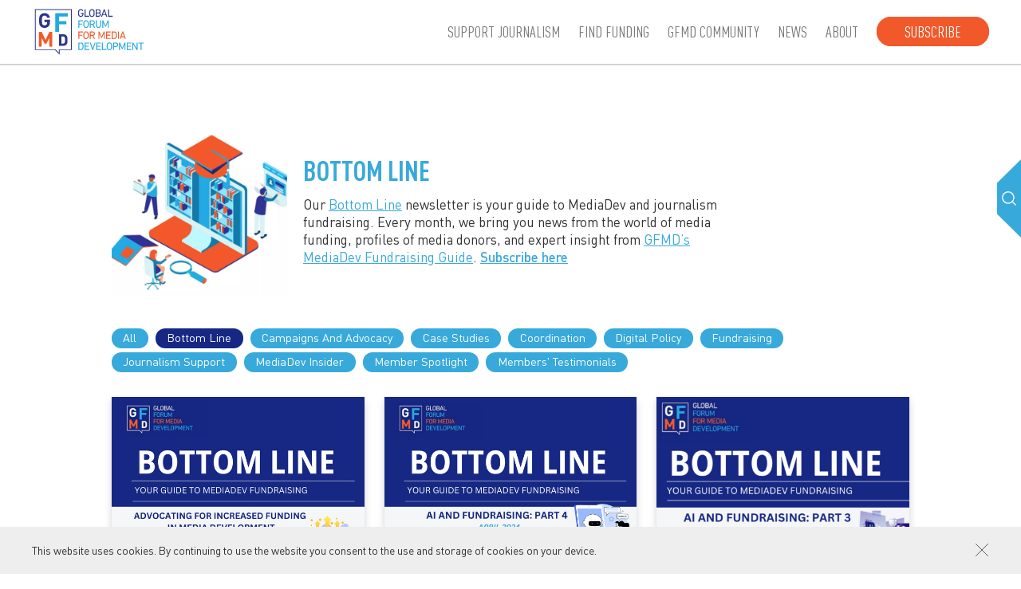

--- FILE ---
content_type: text/html; charset=UTF-8
request_url: https://gfmd.info/category/bottom-line/page/2/
body_size: 14237
content:
<!DOCTYPE html><html lang=en-US><head><meta name='robots' content='index, follow, max-image-preview:large, max-snippet:-1, max-video-preview:-1'><meta http-equiv="content-type" content="text/html; charset=UTF-8"><meta name="viewport" content="width=device-width, initial-scale=1.0, maximum-scale=2.0"><title>Bottom Line | GFMD</title><meta name="description" content="GFMD&#039;s Bottom Line newsletter is your guide to fundraising for journalism, media development and journalism support organisations."><link rel=canonical href=https://gfmd.info/category/bottom-line/page/2/ ><link rel=prev href=https://gfmd.info/category/bottom-line/ ><link rel=next href=https://gfmd.info/category/bottom-line/page/3/ ><meta property="og:locale" content="en_US"><meta property="og:type" content="article"><meta property="og:title" content="Bottom Line newsletter - GFMD&#039;s guide to MediaDev fundraising"><meta property="og:description" content="GFMD&#039;s Bottom Line newsletter is your guide to fundraising for journalism, media development and journalism support organisations."><meta property="og:url" content="https://gfmd.info/category/bottom-line/"><meta property="og:site_name" content="GFMD"><meta property="og:image" content="https://gfmd.info/h-content/uploads/2022/09/10-environmental-journalism-funding-opps-gfmd.jpeg"><meta property="og:image:width" content="1920"><meta property="og:image:height" content="980"><meta property="og:image:type" content="image/jpeg"><meta name="twitter:card" content="summary_large_image"><meta name="twitter:image" content="https://gfmd.info/h-content/uploads/2022/09/10-environmental-journalism-funding-opps-gfmd.jpeg"> <script type=application/ld+json class=yoast-schema-graph>{"@context":"https://schema.org","@graph":[{"@type":"CollectionPage","@id":"https://gfmd.info/category/bottom-line/","url":"https://gfmd.info/category/bottom-line/page/2/","name":"Bottom Line newsletter - GFMD's guide to MediaDev fundraising","isPartOf":{"@id":"https://gfmd.info/#website"},"primaryImageOfPage":{"@id":"https://gfmd.info/category/bottom-line/page/2/#primaryimage"},"image":{"@id":"https://gfmd.info/category/bottom-line/page/2/#primaryimage"},"thumbnailUrl":"https://gfmd.info/h-content/uploads/2024/06/Bottom-Line-may-gfmd.png","description":"GFMD's Bottom Line newsletter is your guide to fundraising for journalism, media development and journalism support organisations.","breadcrumb":{"@id":"https://gfmd.info/category/bottom-line/page/2/#breadcrumb"},"inLanguage":"en-US"},{"@type":"ImageObject","inLanguage":"en-US","@id":"https://gfmd.info/category/bottom-line/page/2/#primaryimage","url":"https://gfmd.info/h-content/uploads/2024/06/Bottom-Line-may-gfmd.png","contentUrl":"https://gfmd.info/h-content/uploads/2024/06/Bottom-Line-may-gfmd.png","width":600,"height":400},{"@type":"BreadcrumbList","@id":"https://gfmd.info/category/bottom-line/page/2/#breadcrumb","itemListElement":[{"@type":"ListItem","position":1,"name":"Home","item":"https://gfmd.info/"},{"@type":"ListItem","position":2,"name":"Bottom Line"}]},{"@type":"WebSite","@id":"https://gfmd.info/#website","url":"https://gfmd.info/","name":"GFMD","description":"Global Forum for Media Development","publisher":{"@id":"https://gfmd.info/#organization"},"potentialAction":[{"@type":"SearchAction","target":{"@type":"EntryPoint","urlTemplate":"https://gfmd.info/?s={search_term_string}"},"query-input":{"@type":"PropertyValueSpecification","valueRequired":true,"valueName":"search_term_string"}}],"inLanguage":"en-US"},{"@type":"Organization","@id":"https://gfmd.info/#organization","name":"Global Forum for Media Development","url":"https://gfmd.info/","logo":{"@type":"ImageObject","inLanguage":"en-US","@id":"https://gfmd.info/#/schema/logo/image/","url":"https://gfmd.info/h-content/uploads/2021/10/cropped-favicon.png","contentUrl":"https://gfmd.info/h-content/uploads/2021/10/cropped-favicon.png","width":512,"height":512,"caption":"Global Forum for Media Development"},"image":{"@id":"https://gfmd.info/#/schema/logo/image/"}}]}</script> <link rel=dns-prefetch href=//ajax.googleapis.com><style id=wp-img-auto-sizes-contain-inline-css>img:is([sizes=auto i],[sizes^="auto," i]){contain-intrinsic-size:3000px 1500px}</style><style id=classic-theme-styles-inline-css>/*! This file is auto-generated */
.wp-block-button__link{color:#fff;background-color:#32373c;border-radius:9999px;box-shadow:none;text-decoration:none;padding:calc(.667em + 2px) calc(1.333em + 2px);font-size:1.125em}.wp-block-file__button{background:#32373c;color:#fff;text-decoration:none}</style><link rel=stylesheet href=https://gfmd.info/h-content/cache/minify/f95e1.css?x42284 media=all><link rel=https://api.w.org/ href=https://gfmd.info/wp-json/ ><link rel=alternate title=JSON type=application/json href=https://gfmd.info/wp-json/wp/v2/categories/545><script async src="https://www.googletagmanager.com/gtag/js?id=UA-43774240-43"></script><script>window.dataLayer=window.dataLayer||[];function gtag(){dataLayer.push(arguments);}gtag('js',new Date());gtag('config','UA-43774240-43');</script><link rel=icon href=https://gfmd.info/h-content/uploads/2021/10/cropped-favicon-32x32.png?x42284 sizes=32x32><link rel=icon href=https://gfmd.info/h-content/uploads/2021/10/cropped-favicon-192x192.png?x42284 sizes=192x192><link rel=apple-touch-icon href=https://gfmd.info/h-content/uploads/2021/10/cropped-favicon-180x180.png?x42284><meta name="msapplication-TileImage" content="https://gfmd.info/h-content/uploads/2021/10/cropped-favicon-270x270.png">  <script async src="https://www.googletagmanager.com/gtag/js?id=G-ZSHGBX38FV"></script> <script>window.dataLayer=window.dataLayer||[];function gtag(){dataLayer.push(arguments);}gtag('js',new Date());gtag('config','G-ZSHGBX38FV');</script> <style id=global-styles-inline-css>/*<![CDATA[*/:root{--wp--preset--aspect-ratio--square:1;--wp--preset--aspect-ratio--4-3:4/3;--wp--preset--aspect-ratio--3-4:3/4;--wp--preset--aspect-ratio--3-2:3/2;--wp--preset--aspect-ratio--2-3:2/3;--wp--preset--aspect-ratio--16-9:16/9;--wp--preset--aspect-ratio--9-16:9/16;--wp--preset--color--black:#000;--wp--preset--color--cyan-bluish-gray:#abb8c3;--wp--preset--color--white:#fff;--wp--preset--color--pale-pink:#f78da7;--wp--preset--color--vivid-red:#cf2e2e;--wp--preset--color--luminous-vivid-orange:#ff6900;--wp--preset--color--luminous-vivid-amber:#fcb900;--wp--preset--color--light-green-cyan:#7bdcb5;--wp--preset--color--vivid-green-cyan:#00d084;--wp--preset--color--pale-cyan-blue:#8ed1fc;--wp--preset--color--vivid-cyan-blue:#0693e3;--wp--preset--color--vivid-purple:#9b51e0;--wp--preset--gradient--vivid-cyan-blue-to-vivid-purple:linear-gradient(135deg,rgb(6,147,227) 0%,rgb(155,81,224) 100%);--wp--preset--gradient--light-green-cyan-to-vivid-green-cyan:linear-gradient(135deg,rgb(122,220,180) 0%,rgb(0,208,130) 100%);--wp--preset--gradient--luminous-vivid-amber-to-luminous-vivid-orange:linear-gradient(135deg,rgb(252,185,0) 0%,rgb(255,105,0) 100%);--wp--preset--gradient--luminous-vivid-orange-to-vivid-red:linear-gradient(135deg,rgb(255,105,0) 0%,rgb(207,46,46) 100%);--wp--preset--gradient--very-light-gray-to-cyan-bluish-gray:linear-gradient(135deg,rgb(238,238,238) 0%,rgb(169,184,195) 100%);--wp--preset--gradient--cool-to-warm-spectrum:linear-gradient(135deg,rgb(74,234,220) 0%,rgb(151,120,209) 20%,rgb(207,42,186) 40%,rgb(238,44,130) 60%,rgb(251,105,98) 80%,rgb(254,248,76) 100%);--wp--preset--gradient--blush-light-purple:linear-gradient(135deg,rgb(255,206,236) 0%,rgb(152,150,240) 100%);--wp--preset--gradient--blush-bordeaux:linear-gradient(135deg,rgb(254,205,165) 0%,rgb(254,45,45) 50%,rgb(107,0,62) 100%);--wp--preset--gradient--luminous-dusk:linear-gradient(135deg,rgb(255,203,112) 0%,rgb(199,81,192) 50%,rgb(65,88,208) 100%);--wp--preset--gradient--pale-ocean:linear-gradient(135deg,rgb(255,245,203) 0%,rgb(182,227,212) 50%,rgb(51,167,181) 100%);--wp--preset--gradient--electric-grass:linear-gradient(135deg,rgb(202,248,128) 0%,rgb(113,206,126) 100%);--wp--preset--gradient--midnight:linear-gradient(135deg,rgb(2,3,129) 0%,rgb(40,116,252) 100%);--wp--preset--font-size--small:13px;--wp--preset--font-size--medium:20px;--wp--preset--font-size--large:36px;--wp--preset--font-size--x-large:42px;--wp--preset--spacing--20:0.44rem;--wp--preset--spacing--30:0.67rem;--wp--preset--spacing--40:1rem;--wp--preset--spacing--50:1.5rem;--wp--preset--spacing--60:2.25rem;--wp--preset--spacing--70:3.38rem;--wp--preset--spacing--80:5.06rem;--wp--preset--shadow--natural:6px 6px 9px rgba(0, 0, 0, 0.2);--wp--preset--shadow--deep:12px 12px 50px rgba(0, 0, 0, 0.4);--wp--preset--shadow--sharp:6px 6px 0px rgba(0, 0, 0, 0.2);--wp--preset--shadow--outlined:6px 6px 0px -3px rgb(255, 255, 255), 6px 6px rgb(0, 0, 0);--wp--preset--shadow--crisp:6px 6px 0px rgb(0, 0, 0)}:where(.is-layout-flex){gap:0.5em}:where(.is-layout-grid){gap:0.5em}body .is-layout-flex{display:flex}.is-layout-flex{flex-wrap:wrap;align-items:center}.is-layout-flex>:is(*,div){margin:0}body .is-layout-grid{display:grid}.is-layout-grid>:is(*,div){margin:0}:where(.wp-block-columns.is-layout-flex){gap:2em}:where(.wp-block-columns.is-layout-grid){gap:2em}:where(.wp-block-post-template.is-layout-flex){gap:1.25em}:where(.wp-block-post-template.is-layout-grid){gap:1.25em}.has-black-color{color:var(--wp--preset--color--black) !important}.has-cyan-bluish-gray-color{color:var(--wp--preset--color--cyan-bluish-gray) !important}.has-white-color{color:var(--wp--preset--color--white) !important}.has-pale-pink-color{color:var(--wp--preset--color--pale-pink) !important}.has-vivid-red-color{color:var(--wp--preset--color--vivid-red) !important}.has-luminous-vivid-orange-color{color:var(--wp--preset--color--luminous-vivid-orange) !important}.has-luminous-vivid-amber-color{color:var(--wp--preset--color--luminous-vivid-amber) !important}.has-light-green-cyan-color{color:var(--wp--preset--color--light-green-cyan) !important}.has-vivid-green-cyan-color{color:var(--wp--preset--color--vivid-green-cyan) !important}.has-pale-cyan-blue-color{color:var(--wp--preset--color--pale-cyan-blue) !important}.has-vivid-cyan-blue-color{color:var(--wp--preset--color--vivid-cyan-blue) !important}.has-vivid-purple-color{color:var(--wp--preset--color--vivid-purple) !important}.has-black-background-color{background-color:var(--wp--preset--color--black) !important}.has-cyan-bluish-gray-background-color{background-color:var(--wp--preset--color--cyan-bluish-gray) !important}.has-white-background-color{background-color:var(--wp--preset--color--white) !important}.has-pale-pink-background-color{background-color:var(--wp--preset--color--pale-pink) !important}.has-vivid-red-background-color{background-color:var(--wp--preset--color--vivid-red) !important}.has-luminous-vivid-orange-background-color{background-color:var(--wp--preset--color--luminous-vivid-orange) !important}.has-luminous-vivid-amber-background-color{background-color:var(--wp--preset--color--luminous-vivid-amber) !important}.has-light-green-cyan-background-color{background-color:var(--wp--preset--color--light-green-cyan) !important}.has-vivid-green-cyan-background-color{background-color:var(--wp--preset--color--vivid-green-cyan) !important}.has-pale-cyan-blue-background-color{background-color:var(--wp--preset--color--pale-cyan-blue) !important}.has-vivid-cyan-blue-background-color{background-color:var(--wp--preset--color--vivid-cyan-blue) !important}.has-vivid-purple-background-color{background-color:var(--wp--preset--color--vivid-purple) !important}.has-black-border-color{border-color:var(--wp--preset--color--black) !important}.has-cyan-bluish-gray-border-color{border-color:var(--wp--preset--color--cyan-bluish-gray) !important}.has-white-border-color{border-color:var(--wp--preset--color--white) !important}.has-pale-pink-border-color{border-color:var(--wp--preset--color--pale-pink) !important}.has-vivid-red-border-color{border-color:var(--wp--preset--color--vivid-red) !important}.has-luminous-vivid-orange-border-color{border-color:var(--wp--preset--color--luminous-vivid-orange) !important}.has-luminous-vivid-amber-border-color{border-color:var(--wp--preset--color--luminous-vivid-amber) !important}.has-light-green-cyan-border-color{border-color:var(--wp--preset--color--light-green-cyan) !important}.has-vivid-green-cyan-border-color{border-color:var(--wp--preset--color--vivid-green-cyan) !important}.has-pale-cyan-blue-border-color{border-color:var(--wp--preset--color--pale-cyan-blue) !important}.has-vivid-cyan-blue-border-color{border-color:var(--wp--preset--color--vivid-cyan-blue) !important}.has-vivid-purple-border-color{border-color:var(--wp--preset--color--vivid-purple) !important}.has-vivid-cyan-blue-to-vivid-purple-gradient-background{background:var(--wp--preset--gradient--vivid-cyan-blue-to-vivid-purple) !important}.has-light-green-cyan-to-vivid-green-cyan-gradient-background{background:var(--wp--preset--gradient--light-green-cyan-to-vivid-green-cyan) !important}.has-luminous-vivid-amber-to-luminous-vivid-orange-gradient-background{background:var(--wp--preset--gradient--luminous-vivid-amber-to-luminous-vivid-orange) !important}.has-luminous-vivid-orange-to-vivid-red-gradient-background{background:var(--wp--preset--gradient--luminous-vivid-orange-to-vivid-red) !important}.has-very-light-gray-to-cyan-bluish-gray-gradient-background{background:var(--wp--preset--gradient--very-light-gray-to-cyan-bluish-gray) !important}.has-cool-to-warm-spectrum-gradient-background{background:var(--wp--preset--gradient--cool-to-warm-spectrum) !important}.has-blush-light-purple-gradient-background{background:var(--wp--preset--gradient--blush-light-purple) !important}.has-blush-bordeaux-gradient-background{background:var(--wp--preset--gradient--blush-bordeaux) !important}.has-luminous-dusk-gradient-background{background:var(--wp--preset--gradient--luminous-dusk) !important}.has-pale-ocean-gradient-background{background:var(--wp--preset--gradient--pale-ocean) !important}.has-electric-grass-gradient-background{background:var(--wp--preset--gradient--electric-grass) !important}.has-midnight-gradient-background{background:var(--wp--preset--gradient--midnight) !important}.has-small-font-size{font-size:var(--wp--preset--font-size--small) !important}.has-medium-font-size{font-size:var(--wp--preset--font-size--medium) !important}.has-large-font-size{font-size:var(--wp--preset--font-size--large) !important}.has-x-large-font-size{font-size:var(--wp--preset--font-size--x-large) !important}/*]]>*/</style></head><body class="archive paged category category-bottom-line category-545 paged-2 category-paged-2 wp-theme-h-theme wp-child-theme-h-theme-child"><div id=wrapper class=hfeed><header id=header><div class="container full-width"><div class=left><div><div class=logo><a href=https://gfmd.info/ title="GFMD home page" rel=home><svg xmlns=http://www.w3.org/2000/svg version=1.1 x=0 y=0 viewBox="0 0 307 135" xml:space=preserve><path d="M122.59 17.55c0-3.24 0.17-4.42 0.52-5.55 0.97-3.04 3.38-4.6 6.67-4.6 3.41 0 5.5 1.74 6.47 3.9 0.09 0.17 0.06 0.32-0.09 0.41l-1.72 0.84c-0.17 0.09-0.31 0.03-0.4-0.15 -0.95-1.76-2.2-2.6-4.27-2.6 -2.2 0-3.61 1.04-4.21 2.92 -0.26 0.72-0.4 1.82-0.4 4.83s0.14 4.11 0.4 4.83c0.6 1.88 2 2.92 4.21 2.92 1.98 0 3.58-0.98 4.18-2.83 0.2-0.67 0.37-1.62 0.37-3.09 0-0.12-0.06-0.17-0.17-0.17h-3.78c-0.17 0-0.29-0.12-0.29-0.29v-1.68c0-0.17 0.11-0.29 0.29-0.29h6.21c0.17 0 0.29 0.12 0.29 0.29v1.47c0 1.76-0.2 3.38-0.49 4.34 -0.95 2.98-3.38 4.65-6.61 4.65 -3.29 0-5.69-1.56-6.67-4.6C122.76 21.98 122.59 20.79 122.59 17.55M139.64 8.01c0-0.17 0.11-0.29 0.29-0.29h1.98c0.17 0 0.29 0.12 0.29 0.29v16.8c0 0.12 0.06 0.17 0.17 0.17h9.27c0.17 0 0.29 0.12 0.29 0.29v1.82c0 0.17-0.11 0.29-0.29 0.29h-11.71c-0.17 0-0.29-0.11-0.29-0.29L139.64 8.01 139.64 8.01zM152.67 23.1c-0.37-1.13-0.52-2.31-0.52-5.55s0.14-4.42 0.52-5.55c1-3.04 3.35-4.6 6.61-4.6 3.29 0 5.64 1.56 6.64 4.6 0.37 1.13 0.51 2.31 0.51 5.55s-0.14 4.42-0.51 5.55c-1 3.04-3.35 4.6-6.64 4.6C156.02 27.7 153.67 26.14 152.67 23.1M163.43 22.38c0.23-0.72 0.43-2 0.43-4.83s-0.2-4.11-0.43-4.83c-0.6-1.88-1.98-2.92-4.15-2.92 -2.15 0-3.52 1.04-4.12 2.92 -0.23 0.72-0.43 2-0.43 4.83s0.2 4.11 0.43 4.83c0.6 1.88 1.98 2.92 4.12 2.92C161.46 25.3 162.83 24.26 163.43 22.38M169.37 8.01c0-0.17 0.11-0.29 0.29-0.29h6.9c3.92 0 5.87 2.02 5.87 5.18 0 2.28-1.09 3.67-2.61 4.28v0.06c1.32 0.38 2.95 1.91 2.95 4.54 0 3.67-2.29 5.61-6.35 5.61h-6.76c-0.17 0-0.29-0.12-0.29-0.29L169.37 8.01 169.37 8.01zM176.5 16.22c2.15 0 3.41-1.24 3.41-3.06 0-1.88-1.26-3.09-3.41-3.09h-4.41c-0.11 0-0.17 0.06-0.17 0.17v5.81c0 0.12 0.06 0.17 0.17 0.17H176.5zM172.09 25.04h4.55c2.32 0 3.58-1.27 3.58-3.24 0-1.94-1.26-3.24-3.58-3.24h-4.55c-0.11 0-0.17 0.06-0.17 0.17v6.13C171.92 24.98 171.98 25.04 172.09 25.04M190.65 8.01c0.06-0.17 0.14-0.29 0.34-0.29h1.86c0.2 0 0.32 0.12 0.37 0.29l6.67 19.08c0.06 0.17-0.03 0.29-0.2 0.29h-2c-0.2 0-0.32-0.09-0.37-0.29l-1.49-4.28h-7.87l-1.49 4.28c-0.09 0.2-0.2 0.29-0.37 0.29h-2c-0.17 0-0.26-0.11-0.2-0.29L190.65 8.01zM195 20.44l-3.06-8.94h-0.06l-3.09 8.94H195zM202.12 8.01c0-0.17 0.11-0.29 0.29-0.29h1.98c0.17 0 0.29 0.12 0.29 0.29v16.8c0 0.12 0.06 0.17 0.17 0.17h9.27c0.17 0 0.29 0.12 0.29 0.29v1.82c0 0.17-0.11 0.29-0.29 0.29H202.4c-0.17 0-0.29-0.11-0.29-0.29L202.12 8.01 202.12 8.01z"/><path d="M123.28 37.39c0-0.17 0.11-0.29 0.29-0.29h11.71c0.17 0 0.29 0.12 0.29 0.29v1.82c0 0.17-0.11 0.29-0.29 0.29H126c-0.11 0-0.17 0.06-0.17 0.17v5.99c0 0.12 0.06 0.17 0.17 0.17h7.87c0.17 0 0.29 0.11 0.29 0.29v1.82c0 0.17-0.12 0.29-0.29 0.29H126c-0.11 0-0.17 0.06-0.17 0.17v8.07c0 0.17-0.11 0.29-0.29 0.29h-1.97c-0.17 0-0.29-0.11-0.29-0.29V37.39zM137 52.48c-0.37-1.13-0.52-2.31-0.52-5.55s0.14-4.42 0.52-5.55c1-3.04 3.35-4.6 6.61-4.6 3.29 0 5.64 1.56 6.64 4.6 0.37 1.13 0.51 2.31 0.51 5.55s-0.14 4.42-0.51 5.55c-1 3.04-3.35 4.6-6.64 4.6C140.34 57.08 138 55.52 137 52.48M147.76 51.76c0.23-0.72 0.43-2 0.43-4.83 0-2.83-0.2-4.11-0.43-4.83 -0.6-1.88-1.98-2.92-4.15-2.92 -2.15 0-3.52 1.04-4.12 2.92 -0.23 0.72-0.43 2-0.43 4.83s0.2 4.11 0.43 4.83c0.6 1.88 1.98 2.92 4.12 2.92C145.78 54.68 147.16 53.64 147.76 51.76M165.01 56.76c-0.2 0-0.29-0.09-0.37-0.29l-3.89-8.04h-4.29c-0.12 0-0.17 0.06-0.17 0.17v7.87c0 0.17-0.12 0.29-0.29 0.29h-1.98c-0.17 0-0.29-0.12-0.29-0.29V37.39c0-0.17 0.12-0.29 0.29-0.29h7.04c3.64 0 6.1 2.26 6.1 5.67 0 2.66-1.49 4.6-3.84 5.35l4.15 8.3c0.11 0.17 0.03 0.35-0.17 0.35L165.01 56.76 165.01 56.76zM164.6 42.77c0-2.05-1.34-3.27-3.61-3.27h-4.55c-0.12 0-0.17 0.06-0.17 0.17v6.19c0 0.12 0.06 0.17 0.17 0.17H161C163.26 46.03 164.6 44.82 164.6 42.77M169.84 49.91V37.39c0-0.17 0.11-0.29 0.29-0.29h1.98c0.17 0 0.29 0.12 0.29 0.29v12.49c0 3.18 1.75 4.8 4.35 4.8 2.58 0 4.32-1.62 4.32-4.8V37.39c0-0.17 0.12-0.29 0.29-0.29h1.97c0.17 0 0.29 0.12 0.29 0.29v12.52c0 4.63-2.6 7.17-6.87 7.17C172.44 57.08 169.84 54.53 169.84 49.91M186.98 37.39c0-0.17 0.11-0.29 0.29-0.29h1.86c0.23 0 0.37 0.09 0.46 0.29l5.81 13.24h0.09l5.7-13.24c0.09-0.2 0.23-0.29 0.46-0.29h1.86c0.17 0 0.29 0.12 0.29 0.29v19.08c0 0.17-0.11 0.29-0.29 0.29h-1.8c-0.17 0-0.29-0.11-0.29-0.29V42.79h-0.09l-4.84 10.82c-0.11 0.26-0.26 0.35-0.51 0.35h-1.15c-0.29 0-0.43-0.09-0.54-0.35l-4.84-10.82h-0.09v13.68c0 0.17-0.12 0.29-0.29 0.29h-1.8c-0.17 0-0.29-0.11-0.29-0.29L186.98 37.39 186.98 37.39z" fill=#27A8E0 /><path d="M123.28 66.76c0-0.17 0.11-0.29 0.29-0.29h11.71c0.17 0 0.29 0.12 0.29 0.29v1.82c0 0.17-0.11 0.29-0.29 0.29H126c-0.11 0-0.17 0.06-0.17 0.17v5.99c0 0.12 0.06 0.17 0.17 0.17h7.87c0.17 0 0.29 0.11 0.29 0.29v1.82c0 0.17-0.12 0.29-0.29 0.29H126c-0.11 0-0.17 0.06-0.17 0.17v8.07c0 0.17-0.11 0.29-0.29 0.29h-1.97c-0.17 0-0.29-0.11-0.29-0.29V66.76zM137 81.86c-0.37-1.13-0.52-2.31-0.52-5.55 0-3.24 0.14-4.42 0.52-5.55 1-3.04 3.35-4.6 6.61-4.6 3.29 0 5.64 1.56 6.64 4.6 0.37 1.13 0.51 2.31 0.51 5.55 0 3.24-0.14 4.42-0.51 5.55 -1 3.04-3.35 4.6-6.64 4.6C140.34 86.46 138 84.9 137 81.86M147.76 81.14c0.23-0.72 0.43-2 0.43-4.83s-0.2-4.11-0.43-4.83c-0.6-1.88-1.98-2.92-4.15-2.92 -2.15 0-3.52 1.04-4.12 2.92 -0.23 0.72-0.43 2-0.43 4.83s0.2 4.11 0.43 4.83c0.6 1.88 1.98 2.92 4.12 2.92C145.78 84.06 147.16 83.02 147.76 81.14M165.01 86.14c-0.2 0-0.29-0.09-0.37-0.29l-3.89-8.04h-4.29c-0.12 0-0.17 0.06-0.17 0.17v7.87c0 0.17-0.12 0.29-0.29 0.29h-1.98c-0.17 0-0.29-0.11-0.29-0.29V66.77c0-0.17 0.12-0.29 0.29-0.29h7.04c3.64 0 6.1 2.26 6.1 5.67 0 2.66-1.49 4.6-3.84 5.35l4.15 8.3c0.11 0.17 0.03 0.35-0.17 0.35L165.01 86.14 165.01 86.14zM164.6 72.14c0-2.05-1.34-3.27-3.61-3.27h-4.55c-0.12 0-0.17 0.06-0.17 0.17v6.19c0 0.12 0.06 0.17 0.17 0.17H161C163.26 75.41 164.6 74.2 164.6 72.14M176.6 66.76c0-0.17 0.11-0.29 0.29-0.29h1.86c0.23 0 0.37 0.09 0.46 0.29L185.02 80h0.09l5.7-13.24c0.09-0.2 0.23-0.29 0.46-0.29h1.86c0.17 0 0.29 0.12 0.29 0.29v19.08c0 0.17-0.11 0.29-0.29 0.29h-1.8c-0.17 0-0.29-0.11-0.29-0.29V72.17h-0.09l-4.84 10.82c-0.11 0.26-0.26 0.35-0.52 0.35h-1.14c-0.29 0-0.43-0.09-0.54-0.35l-4.84-10.82h-0.09v13.68c0 0.17-0.11 0.29-0.29 0.29h-1.8c-0.17 0-0.29-0.11-0.29-0.29L176.6 66.76 176.6 66.76zM196.92 66.76c0-0.17 0.11-0.29 0.29-0.29h11.71c0.17 0 0.29 0.12 0.29 0.29v1.82c0 0.17-0.11 0.29-0.29 0.29h-9.27c-0.11 0-0.17 0.06-0.17 0.17v5.78c0 0.12 0.06 0.17 0.17 0.17h7.87c0.17 0 0.28 0.12 0.28 0.29v1.82c0 0.17-0.11 0.29-0.28 0.29h-7.87c-0.11 0-0.17 0.06-0.17 0.17v5.99c0 0.12 0.06 0.17 0.17 0.17h9.27c0.17 0 0.29 0.12 0.29 0.29v1.82c0 0.17-0.11 0.29-0.29 0.29h-11.71c-0.17 0-0.29-0.11-0.29-0.29V66.76zM211.76 66.77c0-0.17 0.11-0.29 0.29-0.29h6.55c3.29 0 5.47 1.42 6.35 4.19 0.34 1.07 0.52 2.14 0.52 5.64s-0.17 4.57-0.52 5.64c-0.89 2.78-3.06 4.19-6.35 4.19h-6.55c-0.17 0-0.29-0.11-0.29-0.29V66.77zM214.48 83.74h3.58c2.35 0 3.81-0.78 4.43-2.69 0.26-0.72 0.4-1.68 0.4-4.74s-0.14-4.02-0.4-4.74c-0.63-1.91-2.09-2.69-4.43-2.69h-3.58c-0.11 0-0.17 0.06-0.17 0.17v14.52C214.31 83.68 214.37 83.74 214.48 83.74M228.44 66.76c0-0.17 0.11-0.29 0.29-0.29h1.98c0.17 0 0.29 0.12 0.29 0.29v19.08c0 0.17-0.11 0.29-0.29 0.29h-1.98c-0.17 0-0.29-0.11-0.29-0.29V66.76zM239.93 66.77c0.06-0.17 0.14-0.29 0.34-0.29h1.86c0.2 0 0.32 0.12 0.37 0.29l6.67 19.08c0.06 0.17-0.03 0.29-0.2 0.29h-2c-0.2 0-0.32-0.09-0.37-0.29l-1.49-4.28h-7.87l-1.49 4.28c-0.09 0.2-0.2 0.29-0.37 0.29h-2c-0.17 0-0.26-0.11-0.2-0.29L239.93 66.77zM244.28 79.2l-3.06-8.94h-0.06l-3.09 8.94H244.28z" fill=#F05A2B /><path d="M123.28 96.14c0-0.17 0.11-0.29 0.29-0.29h6.55c3.29 0 5.47 1.42 6.35 4.19 0.34 1.07 0.51 2.14 0.51 5.64s-0.17 4.57-0.51 5.64c-0.89 2.78-3.06 4.19-6.35 4.19h-6.55c-0.17 0-0.29-0.11-0.29-0.29C123.28 115.22 123.28 96.14 123.28 96.14zM126 113.12h3.58c2.35 0 3.81-0.78 4.44-2.69 0.26-0.72 0.4-1.68 0.4-4.74 0-3.07-0.14-4.02-0.4-4.74 -0.63-1.91-2.09-2.69-4.44-2.69H126c-0.11 0-0.17 0.06-0.17 0.17v14.52C125.82 113.06 125.88 113.12 126 113.12M139.95 96.14c0-0.17 0.11-0.29 0.29-0.29h11.71c0.17 0 0.29 0.12 0.29 0.29v1.82c0 0.17-0.11 0.29-0.29 0.29h-9.27c-0.11 0-0.17 0.06-0.17 0.17v5.78c0 0.12 0.06 0.17 0.17 0.17h7.87c0.17 0 0.29 0.12 0.29 0.29v1.82c0 0.17-0.11 0.29-0.29 0.29h-7.87c-0.11 0-0.17 0.06-0.17 0.17v5.99c0 0.12 0.06 0.17 0.17 0.17h9.27c0.17 0 0.29 0.12 0.29 0.29v1.82c0 0.17-0.11 0.29-0.29 0.29h-11.71c-0.17 0-0.29-0.11-0.29-0.29V96.14zM160.57 115.52c-0.17 0-0.29-0.11-0.34-0.29l-6.3-19.03c-0.09-0.23 0.03-0.35 0.2-0.35h1.95c0.23 0 0.34 0.09 0.4 0.29l4.98 15.18h0.06l4.81-15.18c0.06-0.2 0.17-0.29 0.37-0.29h1.98c0.17 0 0.29 0.12 0.2 0.35l-6.27 19.03c-0.06 0.17-0.17 0.29-0.34 0.29H160.57zM171.03 96.14c0-0.17 0.11-0.29 0.29-0.29h11.71c0.17 0 0.29 0.12 0.29 0.29v1.82c0 0.17-0.11 0.29-0.29 0.29h-9.27c-0.11 0-0.17 0.06-0.17 0.17v5.78c0 0.12 0.06 0.17 0.17 0.17h7.87c0.17 0 0.29 0.12 0.29 0.29v1.82c0 0.17-0.12 0.29-0.29 0.29h-7.87c-0.11 0-0.17 0.06-0.17 0.17v5.99c0 0.12 0.06 0.17 0.17 0.17h9.27c0.17 0 0.29 0.12 0.29 0.29v1.82c0 0.17-0.11 0.29-0.29 0.29h-11.71c-0.17 0-0.29-0.11-0.29-0.29V96.14zM185.88 96.14c0-0.17 0.11-0.29 0.29-0.29h1.98c0.17 0 0.29 0.12 0.29 0.29v16.8c0 0.12 0.06 0.17 0.17 0.17h9.27c0.17 0 0.29 0.12 0.29 0.29v1.82c0 0.17-0.11 0.29-0.29 0.29h-11.71c-0.17 0-0.29-0.11-0.29-0.29L185.88 96.14 185.88 96.14zM198.9 111.24c-0.37-1.13-0.52-2.31-0.52-5.55s0.14-4.42 0.52-5.55c1-3.04 3.35-4.6 6.61-4.6 3.29 0 5.64 1.56 6.64 4.6 0.37 1.13 0.52 2.31 0.52 5.55s-0.14 4.42-0.52 5.55c-1 3.04-3.35 4.6-6.64 4.6C202.25 115.83 199.91 114.27 198.9 111.24M209.67 110.51c0.23-0.72 0.43-2 0.43-4.83s-0.2-4.11-0.43-4.83c-0.6-1.88-1.98-2.92-4.15-2.92 -2.15 0-3.52 1.04-4.12 2.92 -0.23 0.72-0.43 2-0.43 4.83s0.2 4.11 0.43 4.83c0.6 1.88 1.98 2.92 4.12 2.92C207.69 113.43 209.06 112.39 209.67 110.51M215.92 115.52c-0.17 0-0.29-0.12-0.29-0.29V96.14c0-0.17 0.11-0.29 0.29-0.29h6.93c3.75 0 6.18 2.31 6.18 5.87s-2.43 5.87-6.18 5.87h-4.49c-0.11 0-0.17 0.06-0.17 0.17v7.46c0 0.17-0.11 0.29-0.29 0.29L215.92 115.52 215.92 115.52zM226.51 101.72c0-2.14-1.4-3.47-3.81-3.47h-4.35c-0.11 0-0.17 0.06-0.17 0.17v6.59c0 0.12 0.06 0.17 0.17 0.17h4.35C225.11 105.19 226.51 103.86 226.51 101.72M231.45 96.14c0-0.17 0.11-0.29 0.29-0.29h1.86c0.23 0 0.37 0.09 0.46 0.29l5.81 13.24h0.09l5.7-13.24c0.09-0.2 0.23-0.29 0.46-0.29h1.86c0.17 0 0.29 0.12 0.29 0.29v19.08c0 0.17-0.11 0.29-0.29 0.29h-1.8c-0.17 0-0.29-0.11-0.29-0.29v-13.68h-0.09l-4.84 10.82c-0.11 0.26-0.26 0.35-0.52 0.35h-1.14c-0.29 0-0.43-0.09-0.54-0.35l-4.84-10.82h-0.09v13.68c0 0.17-0.11 0.29-0.29 0.29h-1.8c-0.17 0-0.29-0.11-0.29-0.29L231.45 96.14 231.45 96.14zM251.75 96.14c0-0.17 0.11-0.29 0.29-0.29h11.71c0.17 0 0.29 0.12 0.29 0.29v1.82c0 0.17-0.12 0.29-0.29 0.29h-9.27c-0.11 0-0.17 0.06-0.17 0.17v5.78c0 0.12 0.06 0.17 0.17 0.17h7.87c0.17 0 0.29 0.12 0.29 0.29v1.82c0 0.17-0.12 0.29-0.29 0.29h-7.87c-0.11 0-0.17 0.06-0.17 0.17v5.99c0 0.12 0.06 0.17 0.17 0.17h9.27c0.17 0 0.29 0.12 0.29 0.29v1.82c0 0.17-0.12 0.29-0.29 0.29h-11.71c-0.17 0-0.29-0.11-0.29-0.29V96.14zM266.59 96.14c0-0.17 0.11-0.29 0.29-0.29h1.83c0.23 0 0.37 0.06 0.49 0.29l8.82 14.75h0.11V96.14c0-0.17 0.11-0.29 0.29-0.29h1.8c0.17 0 0.29 0.12 0.29 0.29v19.08c0 0.17-0.11 0.29-0.29 0.29h-1.83c-0.2 0-0.37-0.06-0.49-0.29l-8.84-14.69h-0.09v14.69c0 0.17-0.11 0.29-0.29 0.29h-1.8c-0.17 0-0.29-0.11-0.29-0.29V96.14zM288.76 115.52c-0.17 0-0.29-0.11-0.29-0.29v-16.8c0-0.11-0.06-0.17-0.17-0.17h-5.32c-0.17 0-0.29-0.11-0.29-0.29v-1.82c0-0.17 0.11-0.29 0.29-0.29h13.54c0.17 0 0.29 0.12 0.29 0.29v1.82c0 0.17-0.11 0.29-0.29 0.29h-5.32c-0.11 0-0.17 0.06-0.17 0.17v16.8c0 0.17-0.11 0.29-0.29 0.29H288.76z" fill=#27A8E0 /><path d="M73.57 127.77l-12.08-12.08H7.8V7.25h97.98v108.44l-32.16 0.02L73.57 127.77zM9.83 113.65h52.5l9.25 9.25 0.01-9.24h32.15V9.28H9.83V113.65zM44.22 52.62C41.13 55.81 37.45 57 33.33 57c-4.23 0-7.69-1.52-10.4-4.23 -3.9-3.9-3.79-8.72-3.79-15.39 0-6.66-0.11-11.49 3.79-15.39 2.71-2.71 6.07-4.23 10.4-4.23 8.94 0 13.49 5.85 14.52 12.35h-7.58c-0.87-3.63-3.09-5.63-6.94-5.63 -2.06 0-3.74 0.81-4.82 2.06 -1.46 1.62-1.84 3.41-1.84 10.84 0 7.42 0.38 9.26 1.84 10.89 1.08 1.25 2.76 2 4.82 2 2.28 0 4.12-0.81 5.36-2.17 1.25-1.41 1.73-3.14 1.73-5.15v-1.46h-7.1v-6.28h14.57v5.63C47.91 46.44 46.93 49.8 44.22 52.62"/><polygon points="71.93 26.77 71.93 38.89 91.75 38.89 91.75 47.49 71.93 47.49 71.93 67.51 62.12 67.51 62.12 18.18 95.21 18.18 95.21 26.77 " fill=#27A8E0 /><polygon points="46.16 106.45 46.16 83.84 38.75 98.55 33.63 98.55 26.17 83.84 26.17 106.45 18.59 106.45 18.59 67.66 26.06 67.66 36.19 88.64 46.27 67.66 53.73 67.66 53.73 106.45 " fill=#F05A2B /><path d="M94.41 90.06c0-0.37 0-0.75 0-1.13s0-0.75 0-1.13c0.03-4.08 0.05-7.94-3.14-11.12 -1.94-1.94-4.76-2.96-8.16-2.96H71.95v30.68h11.17c3.4 0 6.22-1.02 8.16-2.96C94.46 98.24 94.44 94.27 94.41 90.06M78.48 79.62h4.08c1.86 0 3.13 0.53 4.12 1.73 1.01 1.24 1.19 3.07 1.19 7.58 0 4.49-0.17 6.57-1.19 7.83 -0.99 1.2-2.26 1.73-4.12 1.73h-4.08V79.62z"/></svg></a></div></div></div><div class=middle><div></div></div><div class="right robots-nocontent"><div> <a href=# class="search-btn mobile" title=Search><svg xmlns=http://www.w3.org/2000/svg version=1.1 x=0 y=0 viewBox="0 0 18 18" xml:space=preserve><path d="M7.9 0.1c-4.3 0-7.8 3.5-7.8 7.8 0 4.3 3.5 7.8 7.8 7.8 4.3 0 7.8-3.5 7.8-7.8C15.7 3.6 12.2 0.1 7.9 0.1zM7.9 14.3c-3.5 0-6.4-2.9-6.4-6.4s2.9-6.4 6.4-6.4 6.4 2.9 6.4 6.4S11.5 14.3 7.9 14.3zM17.6 16.6l-4.1-4.1c-0.3-0.3-0.7-0.3-1 0 -0.3 0.3-0.3 0.7 0 1l4.1 4.1c0.1 0.1 0.3 0.2 0.5 0.2 0.2 0 0.4-0.1 0.5-0.2C17.9 17.4 17.9 16.9 17.6 16.6z"></path></svg></a><div class="main-menu nav-menu" role=navigation><nav><div class=menu-main-menu-container><ul id=menu-main-menu class=menu><li id=menu-item-92 class="menu-item menu-item-type-post_type menu-item-object-page menu-item-has-children menu-item-92"><a href=https://gfmd.info/support-journalism/ >Support journalism</a><ul class=sub-menu> <li id=menu-item-11818 class="menu-item menu-item-type-custom menu-item-object-custom menu-item-11818"><a target=_blank href=https://impact.gfmd.info/ >GFMD IMPACT</a></li> <li id=menu-item-21302 class="menu-item menu-item-type-post_type menu-item-object-page menu-item-21302"><a href=https://gfmd.info/policy-advocacy/ >Policy and Advocacy</a></li> <li id=menu-item-21270 class="menu-item menu-item-type-post_type_archive menu-item-object-briefing menu-item-21270"><a href=https://gfmd.info/briefings/ >Briefings</a></li> <li id=menu-item-21301 class="menu-item menu-item-type-post_type menu-item-object-page menu-item-21301"><a href=https://gfmd.info/tech-and-journalism-mechanism/ >Tech and Journalism Mechanism</a></li> <li id=menu-item-24902 class="menu-item menu-item-type-post_type menu-item-object-page menu-item-24902"><a href=https://gfmd.info/cloud-alliance/ >Journalism Cloud Alliance</a></li></ul> </li> <li id=menu-item-91 class="menu-item menu-item-type-post_type menu-item-object-page menu-item-has-children menu-item-91"><a href=https://gfmd.info/find-funding/ >Find Funding</a><ul class=sub-menu> <li id=menu-item-11823 class="menu-item menu-item-type-post_type_archive menu-item-object-funding menu-item-11823"><a href=https://gfmd.info/fundings/ >Funding Opportunities</a></li> <li id=menu-item-11824 class="menu-item menu-item-type-custom menu-item-object-custom menu-item-11824"><a target=_blank href=https://fundraising-guide.gfmd.info/ >Fundraising Guide</a></li> <li id=menu-item-11825 class="menu-item menu-item-type-custom menu-item-object-custom menu-item-11825"><a href=https://fundraising-guide.gfmd.info/mediadev-funding/donors>Funder Profiles</a></li></ul> </li> <li id=menu-item-90 class="menu-item menu-item-type-post_type menu-item-object-page menu-item-has-children menu-item-90"><a href=https://gfmd.info/community/ >GFMD community</a><ul class=sub-menu> <li id=menu-item-11821 class="menu-item menu-item-type-post_type_archive menu-item-object-organisation menu-item-11821"><a href=https://gfmd.info/members/ >Our Members</a></li> <li id=menu-item-11819 class="menu-item menu-item-type-post_type_archive menu-item-object-engagement menu-item-11819"><a href=https://gfmd.info/engagements/ >Engagement Opportunities</a></li> <li id=menu-item-11822 class="menu-item menu-item-type-post_type_archive menu-item-object-career menu-item-11822"><a href=https://gfmd.info/careers/ >Career Opportunities</a></li> <li id=menu-item-21300 class="menu-item menu-item-type-post_type menu-item-object-page menu-item-21300"><a href=https://gfmd.info/community/events/ >Events</a></li></ul> </li> <li id=menu-item-11690 class="menu-item menu-item-type-post_type menu-item-object-page current_page_parent menu-item-11690"><a href=https://gfmd.info/news/ >News</a></li> <li id=menu-item-15545 class="menu-item menu-item-type-post_type menu-item-object-page menu-item-has-children menu-item-15545"><a href=https://gfmd.info/about/ >About</a><ul class=sub-menu> <li id=menu-item-11685 class="menu-item menu-item-type-post_type menu-item-object-page menu-item-11685"><a href=https://gfmd.info/membership/how-to-join-gfmd/ >How to Join GFMD</a></li> <li id=menu-item-10784 class="menu-item menu-item-type-post_type menu-item-object-page menu-item-10784"><a href=https://gfmd.info/who-is-who/steering-committee/ >Who is Who</a></li> <li id=menu-item-9972 class="menu-item menu-item-type-post_type menu-item-object-page menu-item-9972"><a href=https://gfmd.info/partnerships/ >Partnerships</a></li></ul> </li> <li id=menu-item-339 class="newsletter menu-item menu-item-type-post_type menu-item-object-page menu-item-339"><a href=https://gfmd.info/contact/ >Subscribe</a></li></ul></div></nav></div> <a class="h-btn hamburger-btn" title=Menu href=#><svg xmlns=http://www.w3.org/2000/svg version=1.1 x=0 y=0 viewBox="0 0 27 21" xml:space=preserve><line x1=0.5 y1=10.5 x2=26.5 y2=10.5 /><line x1=0.5 y1=2.5 x2=26.5 y2=2.5 /><line x1=0.5 y1=18.5 x2=26.5 y2=18.5 /></svg></a></div></div></div> <a href=# class="search-btn desktop" title=Search><svg xmlns=http://www.w3.org/2000/svg version=1.1 x=0 y=0 viewBox="0 0 18 18" xml:space=preserve><path d="M7.9 0.1c-4.3 0-7.8 3.5-7.8 7.8 0 4.3 3.5 7.8 7.8 7.8 4.3 0 7.8-3.5 7.8-7.8C15.7 3.6 12.2 0.1 7.9 0.1zM7.9 14.3c-3.5 0-6.4-2.9-6.4-6.4s2.9-6.4 6.4-6.4 6.4 2.9 6.4 6.4S11.5 14.3 7.9 14.3zM17.6 16.6l-4.1-4.1c-0.3-0.3-0.7-0.3-1 0 -0.3 0.3-0.3 0.7 0 1l4.1 4.1c0.1 0.1 0.3 0.2 0.5 0.2 0.2 0 0.4-0.1 0.5-0.2C17.9 17.4 17.9 16.9 17.6 16.6z"></path></svg></a></header><div id=container><main id=main><section id=title-block class="no-margin with-image"><div class=container><div class="block-title text-content loadme"><div class="image background-cover aspect-ratio" style="background-image: url('https://gfmd.info/h-content/uploads/2021/05/kc-video-poster-gfmd-600x546.jpg');"></div><div class=text-content><h1 class="page-title alt-font uppercase"><span class=title-type>Category:</span> <span class=highlight>Bottom Line</span></h1><p>Our <a href="https://us2.campaign-archive.com/home/?u=8319290829244f21c232b3830&amp;id=dc758cf6f6">Bottom Line</a> newsletter is your guide to MediaDev and journalism fundraising. Every month, we bring you news from the world of media funding, profiles of media donors, and expert insight from <a href=https://fundraising-guide.gfmd.info>GFMD’s MediaDev Fundraising Guide</a>. <strong><a href="https://gfmd.us2.list-manage.com/subscribe?u=8319290829244f21c232b3830&amp;id=dc758cf6f6">Subscribe here</a></strong></p></div></div></div></section><section id=cat-nav-block class="small-margin loadme"><div class=container><ul class="term-list category-list no-style linked"> <li class=category-all> <a href=https://gfmd.info/news/ >All</a> </li> <li class="category-545 active current-menu-item"><a href=https://gfmd.info/category/bottom-line/ >Bottom Line</a></li> <li class=category-700><a href=https://gfmd.info/category/campaigns-and-advocacy/ >Campaigns and advocacy</a></li> <li class=category-736><a href=https://gfmd.info/category/case-studies/ >Case Studies</a></li> <li class=category-613><a href=https://gfmd.info/category/coordination/ >Coordination</a></li> <li class=category-546><a href=https://gfmd.info/category/digital-policy/ >Digital Policy</a></li> <li class=category-644><a href=https://gfmd.info/category/fundraising/ >Fundraising</a></li> <li class=category-544><a href=https://gfmd.info/category/journalism-support/ >Journalism Support</a></li> <li class=category-583><a href=https://gfmd.info/category/mediadev-insider/ >MediaDev Insider</a></li> <li class=category-747><a href=https://gfmd.info/category/member-spotlight/ >Member Spotlight</a></li> <li class=category-735><a href=https://gfmd.info/category/members-testimonials/ >Members' Testimonials</a></li></ul></div></section><section id=main-block class><div class=container><h2 class="hidden">Posts</h2><div class="post-list  type-post"><ul> <li id=post-23722 class="loadme post-23722 post type-post status-publish format-standard has-post-thumbnail hentry category-bottom-line"><article><div class=entry-summary><a href=https://gfmd.info/advocating-for-increased-funding-in-media-development/ ><div class="image aspect-ratio ratio-3-2 background-cover" style="background-image: url('https://gfmd.info/h-content/uploads/2024/06/Bottom-Line-may-gfmd.png');"></div><div class=text-content><ul class="term-list category-list no-style"> <li class="category-545 active current-menu-item">Bottom Line</li></ul><p class=date>5. June 2024</p><h4 class="uppercase alt-font strong">Advocating for Increased Funding in Media Development</h4></div> </a></div></article> </li> <li id=post-23339 class="loadme post-23339 post type-post status-publish format-standard has-post-thumbnail hentry category-bottom-line"><article><div class=entry-summary><a href=https://gfmd.info/how-to-webinars-and-videos-on-funding-and-fundraising-for-media-development/ ><div class="image aspect-ratio ratio-3-2 background-cover" style="background-image: url('https://gfmd.info/h-content/uploads/2024/05/how-to-webinars-and-videos-on-funding-and-fundraising-for-media-development-gfmd.png');"></div><div class=text-content><ul class="term-list category-list no-style"> <li class="category-545 active current-menu-item">Bottom Line</li></ul><p class=date>1. May 2024</p><h4 class="uppercase alt-font strong">How-to webinars and videos on funding and fundraising for media development</h4></div> </a></div></article> </li> <li id=post-23015 class="loadme post-23015 post type-post status-publish format-standard has-post-thumbnail hentry category-bottom-line"><article><div class=entry-summary><a href=https://gfmd.info/ai-and-fundraising-part-3/ ><div class="image aspect-ratio ratio-3-2 background-cover" style="background-image: url('https://gfmd.info/h-content/uploads/2024/03/Bottom-Line-march-2024-gfmd-600x338.png');"></div><div class=text-content><ul class="term-list category-list no-style"> <li class="category-545 active current-menu-item">Bottom Line</li></ul><p class=date>26. March 2024</p><h4 class="uppercase alt-font strong">AI and Fundraising: Part 3</h4></div> </a></div></article> </li> <li id=post-22686 class="loadme post-22686 post type-post status-publish format-standard has-post-thumbnail hentry category-bottom-line"><article><div class=entry-summary><a href=https://gfmd.info/ai-and-fundraising-part-2/ ><div class="image aspect-ratio ratio-3-2 background-cover" style="background-image: url('https://gfmd.info/h-content/uploads/2024/02/ai-and-fundraising-part-2-gfmd-600x338.png');"></div><div class=text-content><ul class="term-list category-list no-style"> <li class="category-545 active current-menu-item">Bottom Line</li></ul><p class=date>28. February 2024</p><h4 class="uppercase alt-font strong">AI and Fundraising: Part 2</h4></div> </a></div></article> </li> <li id=post-22354 class="loadme post-22354 post type-post status-publish format-standard has-post-thumbnail hentry category-bottom-line tag-ai tag-funding-journalism-media-grants-crowdfunding"><article><div class=entry-summary><a href=https://gfmd.info/bottom-line-ai-and-fundraising/ ><div class="image aspect-ratio ratio-3-2 background-cover" style="background-image: url('https://gfmd.info/h-content/uploads/2024/01/bottom-line-ai-and-fundraising-gfmd-600x338.png');"></div><div class=text-content><ul class="term-list category-list no-style"> <li class="category-545 active current-menu-item">Bottom Line</li></ul><p class=date>30. January 2024</p><h4 class="uppercase alt-font strong">AI and Fundraising: Part 1</h4></div> </a></div></article> </li> <li id=post-21831 class="loadme post-21831 post type-post status-publish format-standard has-post-thumbnail hentry category-bottom-line"><article><div class=entry-summary><a href=https://gfmd.info/bottom-line-funding-for-media-and-mediadev-in-the-mena-region/ ><div class="image aspect-ratio ratio-3-2 background-cover" style="background-image: url('https://gfmd.info/h-content/uploads/2022/10/Bottom-Line-logo-gfmd.png');"></div><div class=text-content><ul class="term-list category-list no-style"> <li class="category-545 active current-menu-item">Bottom Line</li></ul><p class=date>28. November 2023</p><h4 class="uppercase alt-font strong">Bottom Line: Funding for Media and Mediadev in the MENA Region</h4></div> </a></div></article> </li> <li id=post-21511 class="loadme post-21511 post type-post status-publish format-standard has-post-thumbnail hentry category-bottom-line"><article><div class=entry-summary><a href=https://gfmd.info/bottom-line-prospecting-donors/ ><div class="image aspect-ratio ratio-3-2 background-cover" style="background-image: url('https://gfmd.info/h-content/uploads/2022/10/Bottom-Line-logo-gfmd.png');"></div><div class=text-content><ul class="term-list category-list no-style"> <li class="category-545 active current-menu-item">Bottom Line</li></ul><p class=date>31. October 2023</p><h4 class="uppercase alt-font strong">Bottom Line: Prospecting Donors</h4></div> </a></div></article> </li> <li id=post-21025 class="loadme post-21025 post type-post status-publish format-standard has-post-thumbnail hentry category-bottom-line"><article><div class=entry-summary><a href=https://gfmd.info/bottom-line-gfmds-latest-report-transforming-media-development/ ><div class="image aspect-ratio ratio-3-2 background-cover" style="background-image: url('https://gfmd.info/h-content/uploads/2022/10/Bottom-Line-logo-gfmd.png');"></div><div class=text-content><ul class="term-list category-list no-style"> <li class="category-545 active current-menu-item">Bottom Line</li></ul><p class=date>26. September 2023</p><h4 class="uppercase alt-font strong">Bottom Line: GFMD&#8217;s latest report on Transforming Media Development</h4></div> </a></div></article> </li> <li id=post-20819 class="loadme post-20819 post type-post status-publish format-standard has-post-thumbnail hentry category-bottom-line"><article><div class=entry-summary><a href=https://gfmd.info/bottom-line-gfmd-newly-launched-arabic-fundraising-guide/ ><div class="image aspect-ratio ratio-3-2 background-cover" style="background-image: url('https://gfmd.info/h-content/uploads/2022/10/Bottom-Line-logo-gfmd.png');"></div><div class=text-content><ul class="term-list category-list no-style"> <li class="category-545 active current-menu-item">Bottom Line</li></ul><p class=date>5. September 2023</p><h4 class="uppercase alt-font strong">Bottom Line: GFMD&#8217;s Newly launched Arabic Fundraising Guide</h4></div> </a></div></article> </li> <li id=post-20038 class="loadme post-20038 post type-post status-publish format-standard has-post-thumbnail hentry category-bottom-line"><article><div class=entry-summary><a href=https://gfmd.info/bottom-line-leveraging-journalism-expertise-to-diversify-revenue-streams/ ><div class="image aspect-ratio ratio-3-2 background-cover" style="background-image: url('https://gfmd.info/h-content/uploads/2022/10/Bottom-Line-logo-gfmd.png');"></div><div class=text-content><ul class="term-list category-list no-style"> <li class="category-545 active current-menu-item">Bottom Line</li></ul><p class=date>29. June 2023</p><h4 class="uppercase alt-font strong">Bottom Line: Leveraging journalism expertise to diversify revenue streams</h4></div> </a></div></article> </li> <li id=post-19778 class="loadme post-19778 post type-post status-publish format-standard has-post-thumbnail hentry category-bottom-line"><article><div class=entry-summary><a href=https://gfmd.info/bottom-line-diversifying-your-revenue-streams/ ><div class="image aspect-ratio ratio-3-2 background-cover" style="background-image: url('https://gfmd.info/h-content/uploads/2022/10/Bottom-Line-logo-gfmd.png');"></div><div class=text-content><ul class="term-list category-list no-style"> <li class="category-545 active current-menu-item">Bottom Line</li></ul><p class=date>31. May 2023</p><h4 class="uppercase alt-font strong">Bottom Line: Diversifying your revenue streams</h4></div> </a></div></article> </li> <li id=post-19188 class="loadme post-19188 post type-post status-publish format-standard has-post-thumbnail hentry category-bottom-line"><article><div class=entry-summary><a href=https://gfmd.info/bottom-line-media-development-budgets-what-can-you-include/ ><div class="image aspect-ratio ratio-3-2 background-cover" style="background-image: url('https://gfmd.info/h-content/uploads/2022/10/Bottom-Line-logo-gfmd.png');"></div><div class=text-content><ul class="term-list category-list no-style"> <li class="category-545 active current-menu-item">Bottom Line</li></ul><p class=date>25. April 2023</p><h4 class="uppercase alt-font strong">Bottom Line: Media development budgets &#8211; what can you include?</h4></div> </a></div></article> </li> <li id=post-18824 class="loadme post-18824 post type-post status-publish format-standard has-post-thumbnail hentry category-bottom-line"><article><div class=entry-summary><a href=https://gfmd.info/bottom-line-the-challenges-of-writing-a-budget-proposal/ ><div class="image aspect-ratio ratio-3-2 background-cover" style="background-image: url('https://gfmd.info/h-content/uploads/2022/10/Bottom-Line-logo-gfmd.png');"></div><div class=text-content><ul class="term-list category-list no-style"> <li class="category-545 active current-menu-item">Bottom Line</li></ul><p class=date>29. March 2023</p><h4 class="uppercase alt-font strong">Bottom Line: The challenges of writing a budget proposal</h4></div> </a></div></article> </li> <li id=post-18530 class="loadme post-18530 post type-post status-publish format-standard has-post-thumbnail hentry category-bottom-line"><article><div class=entry-summary><a href=https://gfmd.info/bottom-line-how-to-find-funding-opportunities/ ><div class="image aspect-ratio ratio-3-2 background-cover" style="background-image: url('https://gfmd.info/h-content/uploads/2022/10/Bottom-Line-logo-gfmd.png');"></div><div class=text-content><ul class="term-list category-list no-style"> <li class="category-545 active current-menu-item">Bottom Line</li></ul><p class=date>1. March 2023</p><h4 class="uppercase alt-font strong">Bottom Line: How to find funding opportunities</h4></div> </a></div></article> </li> <li id=post-17638 class="loadme post-17638 post type-post status-publish format-standard has-post-thumbnail hentry category-bottom-line"><article><div class=entry-summary><a href=https://gfmd.info/bottom-line-demonstrating-sustainability-in-funding-applications/ ><div class="image aspect-ratio ratio-3-2 background-cover" style="background-image: url('https://gfmd.info/h-content/uploads/2022/10/Bottom-Line-logo-gfmd.png');"></div><div class=text-content><ul class="term-list category-list no-style"> <li class="category-545 active current-menu-item">Bottom Line</li></ul><p class=date>24. January 2023</p><h4 class="uppercase alt-font strong">Bottom Line: Demonstrating sustainability in funding applications</h4></div> </a></div></article> </li></ul></div></div></section><section id=pagination-block><div class=container><h2 class="hidden">Pagination</h2><div id=bottom-pagination class="pagination text-content loadme clearfix" data-posts-per-page=15 data-total-posts=46><hr><div class=pagination-container><a href=https://gfmd.info/category/bottom-line/ class="page-arrows prev-page "><span class=arrow>&lt;</span> <span class=letter>prev </span></a><a class=page-numbers href=https://gfmd.info/category/bottom-line/page/1/ >1</a><span aria-current=page class="page-numbers current">2</span><a class=page-numbers href=https://gfmd.info/category/bottom-line/page/3/ >3</a><a class=page-numbers href=https://gfmd.info/category/bottom-line/page/4/ >4</a><a href=https://gfmd.info/category/bottom-line/page/3/ class="page-arrows next-page "><span class=letter>next</span> <span class=arrow>&gt;</span></a></div></div></div></section></main></div><div id=overlay-menu><div id=mobile-menu class="overlay-menu over"> <a class="h-btn close-btn" title=Close href=#><svg xmlns=http://www.w3.org/2000/svg version=1.1 x=0 y=0 viewBox="0 0 23 23" xml:space=preserve><line x1=1.5 y1=21.5 x2=21.5 y2=1.5 /><line x1=1.5 y1=1.5 x2=21.5 y2=21.5 /></svg></a><div class="h-center table-center main-content"><div> <a class=logo href=https://gfmd.info/ title="GFMD home page" rel=home><svg xmlns=http://www.w3.org/2000/svg version=1.1 x=0 y=0 viewBox="0 0 307 135" xml:space=preserve><path d="M122.59 17.55c0-3.24 0.17-4.42 0.52-5.55 0.97-3.04 3.38-4.6 6.67-4.6 3.41 0 5.5 1.74 6.47 3.9 0.09 0.17 0.06 0.32-0.09 0.41l-1.72 0.84c-0.17 0.09-0.31 0.03-0.4-0.15 -0.95-1.76-2.2-2.6-4.27-2.6 -2.2 0-3.61 1.04-4.21 2.92 -0.26 0.72-0.4 1.82-0.4 4.83s0.14 4.11 0.4 4.83c0.6 1.88 2 2.92 4.21 2.92 1.98 0 3.58-0.98 4.18-2.83 0.2-0.67 0.37-1.62 0.37-3.09 0-0.12-0.06-0.17-0.17-0.17h-3.78c-0.17 0-0.29-0.12-0.29-0.29v-1.68c0-0.17 0.11-0.29 0.29-0.29h6.21c0.17 0 0.29 0.12 0.29 0.29v1.47c0 1.76-0.2 3.38-0.49 4.34 -0.95 2.98-3.38 4.65-6.61 4.65 -3.29 0-5.69-1.56-6.67-4.6C122.76 21.98 122.59 20.79 122.59 17.55M139.64 8.01c0-0.17 0.11-0.29 0.29-0.29h1.98c0.17 0 0.29 0.12 0.29 0.29v16.8c0 0.12 0.06 0.17 0.17 0.17h9.27c0.17 0 0.29 0.12 0.29 0.29v1.82c0 0.17-0.11 0.29-0.29 0.29h-11.71c-0.17 0-0.29-0.11-0.29-0.29L139.64 8.01 139.64 8.01zM152.67 23.1c-0.37-1.13-0.52-2.31-0.52-5.55s0.14-4.42 0.52-5.55c1-3.04 3.35-4.6 6.61-4.6 3.29 0 5.64 1.56 6.64 4.6 0.37 1.13 0.51 2.31 0.51 5.55s-0.14 4.42-0.51 5.55c-1 3.04-3.35 4.6-6.64 4.6C156.02 27.7 153.67 26.14 152.67 23.1M163.43 22.38c0.23-0.72 0.43-2 0.43-4.83s-0.2-4.11-0.43-4.83c-0.6-1.88-1.98-2.92-4.15-2.92 -2.15 0-3.52 1.04-4.12 2.92 -0.23 0.72-0.43 2-0.43 4.83s0.2 4.11 0.43 4.83c0.6 1.88 1.98 2.92 4.12 2.92C161.46 25.3 162.83 24.26 163.43 22.38M169.37 8.01c0-0.17 0.11-0.29 0.29-0.29h6.9c3.92 0 5.87 2.02 5.87 5.18 0 2.28-1.09 3.67-2.61 4.28v0.06c1.32 0.38 2.95 1.91 2.95 4.54 0 3.67-2.29 5.61-6.35 5.61h-6.76c-0.17 0-0.29-0.12-0.29-0.29L169.37 8.01 169.37 8.01zM176.5 16.22c2.15 0 3.41-1.24 3.41-3.06 0-1.88-1.26-3.09-3.41-3.09h-4.41c-0.11 0-0.17 0.06-0.17 0.17v5.81c0 0.12 0.06 0.17 0.17 0.17H176.5zM172.09 25.04h4.55c2.32 0 3.58-1.27 3.58-3.24 0-1.94-1.26-3.24-3.58-3.24h-4.55c-0.11 0-0.17 0.06-0.17 0.17v6.13C171.92 24.98 171.98 25.04 172.09 25.04M190.65 8.01c0.06-0.17 0.14-0.29 0.34-0.29h1.86c0.2 0 0.32 0.12 0.37 0.29l6.67 19.08c0.06 0.17-0.03 0.29-0.2 0.29h-2c-0.2 0-0.32-0.09-0.37-0.29l-1.49-4.28h-7.87l-1.49 4.28c-0.09 0.2-0.2 0.29-0.37 0.29h-2c-0.17 0-0.26-0.11-0.2-0.29L190.65 8.01zM195 20.44l-3.06-8.94h-0.06l-3.09 8.94H195zM202.12 8.01c0-0.17 0.11-0.29 0.29-0.29h1.98c0.17 0 0.29 0.12 0.29 0.29v16.8c0 0.12 0.06 0.17 0.17 0.17h9.27c0.17 0 0.29 0.12 0.29 0.29v1.82c0 0.17-0.11 0.29-0.29 0.29H202.4c-0.17 0-0.29-0.11-0.29-0.29L202.12 8.01 202.12 8.01z"/><path d="M123.28 37.39c0-0.17 0.11-0.29 0.29-0.29h11.71c0.17 0 0.29 0.12 0.29 0.29v1.82c0 0.17-0.11 0.29-0.29 0.29H126c-0.11 0-0.17 0.06-0.17 0.17v5.99c0 0.12 0.06 0.17 0.17 0.17h7.87c0.17 0 0.29 0.11 0.29 0.29v1.82c0 0.17-0.12 0.29-0.29 0.29H126c-0.11 0-0.17 0.06-0.17 0.17v8.07c0 0.17-0.11 0.29-0.29 0.29h-1.97c-0.17 0-0.29-0.11-0.29-0.29V37.39zM137 52.48c-0.37-1.13-0.52-2.31-0.52-5.55s0.14-4.42 0.52-5.55c1-3.04 3.35-4.6 6.61-4.6 3.29 0 5.64 1.56 6.64 4.6 0.37 1.13 0.51 2.31 0.51 5.55s-0.14 4.42-0.51 5.55c-1 3.04-3.35 4.6-6.64 4.6C140.34 57.08 138 55.52 137 52.48M147.76 51.76c0.23-0.72 0.43-2 0.43-4.83 0-2.83-0.2-4.11-0.43-4.83 -0.6-1.88-1.98-2.92-4.15-2.92 -2.15 0-3.52 1.04-4.12 2.92 -0.23 0.72-0.43 2-0.43 4.83s0.2 4.11 0.43 4.83c0.6 1.88 1.98 2.92 4.12 2.92C145.78 54.68 147.16 53.64 147.76 51.76M165.01 56.76c-0.2 0-0.29-0.09-0.37-0.29l-3.89-8.04h-4.29c-0.12 0-0.17 0.06-0.17 0.17v7.87c0 0.17-0.12 0.29-0.29 0.29h-1.98c-0.17 0-0.29-0.12-0.29-0.29V37.39c0-0.17 0.12-0.29 0.29-0.29h7.04c3.64 0 6.1 2.26 6.1 5.67 0 2.66-1.49 4.6-3.84 5.35l4.15 8.3c0.11 0.17 0.03 0.35-0.17 0.35L165.01 56.76 165.01 56.76zM164.6 42.77c0-2.05-1.34-3.27-3.61-3.27h-4.55c-0.12 0-0.17 0.06-0.17 0.17v6.19c0 0.12 0.06 0.17 0.17 0.17H161C163.26 46.03 164.6 44.82 164.6 42.77M169.84 49.91V37.39c0-0.17 0.11-0.29 0.29-0.29h1.98c0.17 0 0.29 0.12 0.29 0.29v12.49c0 3.18 1.75 4.8 4.35 4.8 2.58 0 4.32-1.62 4.32-4.8V37.39c0-0.17 0.12-0.29 0.29-0.29h1.97c0.17 0 0.29 0.12 0.29 0.29v12.52c0 4.63-2.6 7.17-6.87 7.17C172.44 57.08 169.84 54.53 169.84 49.91M186.98 37.39c0-0.17 0.11-0.29 0.29-0.29h1.86c0.23 0 0.37 0.09 0.46 0.29l5.81 13.24h0.09l5.7-13.24c0.09-0.2 0.23-0.29 0.46-0.29h1.86c0.17 0 0.29 0.12 0.29 0.29v19.08c0 0.17-0.11 0.29-0.29 0.29h-1.8c-0.17 0-0.29-0.11-0.29-0.29V42.79h-0.09l-4.84 10.82c-0.11 0.26-0.26 0.35-0.51 0.35h-1.15c-0.29 0-0.43-0.09-0.54-0.35l-4.84-10.82h-0.09v13.68c0 0.17-0.12 0.29-0.29 0.29h-1.8c-0.17 0-0.29-0.11-0.29-0.29L186.98 37.39 186.98 37.39z" fill=#27A8E0 /><path d="M123.28 66.76c0-0.17 0.11-0.29 0.29-0.29h11.71c0.17 0 0.29 0.12 0.29 0.29v1.82c0 0.17-0.11 0.29-0.29 0.29H126c-0.11 0-0.17 0.06-0.17 0.17v5.99c0 0.12 0.06 0.17 0.17 0.17h7.87c0.17 0 0.29 0.11 0.29 0.29v1.82c0 0.17-0.12 0.29-0.29 0.29H126c-0.11 0-0.17 0.06-0.17 0.17v8.07c0 0.17-0.11 0.29-0.29 0.29h-1.97c-0.17 0-0.29-0.11-0.29-0.29V66.76zM137 81.86c-0.37-1.13-0.52-2.31-0.52-5.55 0-3.24 0.14-4.42 0.52-5.55 1-3.04 3.35-4.6 6.61-4.6 3.29 0 5.64 1.56 6.64 4.6 0.37 1.13 0.51 2.31 0.51 5.55 0 3.24-0.14 4.42-0.51 5.55 -1 3.04-3.35 4.6-6.64 4.6C140.34 86.46 138 84.9 137 81.86M147.76 81.14c0.23-0.72 0.43-2 0.43-4.83s-0.2-4.11-0.43-4.83c-0.6-1.88-1.98-2.92-4.15-2.92 -2.15 0-3.52 1.04-4.12 2.92 -0.23 0.72-0.43 2-0.43 4.83s0.2 4.11 0.43 4.83c0.6 1.88 1.98 2.92 4.12 2.92C145.78 84.06 147.16 83.02 147.76 81.14M165.01 86.14c-0.2 0-0.29-0.09-0.37-0.29l-3.89-8.04h-4.29c-0.12 0-0.17 0.06-0.17 0.17v7.87c0 0.17-0.12 0.29-0.29 0.29h-1.98c-0.17 0-0.29-0.11-0.29-0.29V66.77c0-0.17 0.12-0.29 0.29-0.29h7.04c3.64 0 6.1 2.26 6.1 5.67 0 2.66-1.49 4.6-3.84 5.35l4.15 8.3c0.11 0.17 0.03 0.35-0.17 0.35L165.01 86.14 165.01 86.14zM164.6 72.14c0-2.05-1.34-3.27-3.61-3.27h-4.55c-0.12 0-0.17 0.06-0.17 0.17v6.19c0 0.12 0.06 0.17 0.17 0.17H161C163.26 75.41 164.6 74.2 164.6 72.14M176.6 66.76c0-0.17 0.11-0.29 0.29-0.29h1.86c0.23 0 0.37 0.09 0.46 0.29L185.02 80h0.09l5.7-13.24c0.09-0.2 0.23-0.29 0.46-0.29h1.86c0.17 0 0.29 0.12 0.29 0.29v19.08c0 0.17-0.11 0.29-0.29 0.29h-1.8c-0.17 0-0.29-0.11-0.29-0.29V72.17h-0.09l-4.84 10.82c-0.11 0.26-0.26 0.35-0.52 0.35h-1.14c-0.29 0-0.43-0.09-0.54-0.35l-4.84-10.82h-0.09v13.68c0 0.17-0.11 0.29-0.29 0.29h-1.8c-0.17 0-0.29-0.11-0.29-0.29L176.6 66.76 176.6 66.76zM196.92 66.76c0-0.17 0.11-0.29 0.29-0.29h11.71c0.17 0 0.29 0.12 0.29 0.29v1.82c0 0.17-0.11 0.29-0.29 0.29h-9.27c-0.11 0-0.17 0.06-0.17 0.17v5.78c0 0.12 0.06 0.17 0.17 0.17h7.87c0.17 0 0.28 0.12 0.28 0.29v1.82c0 0.17-0.11 0.29-0.28 0.29h-7.87c-0.11 0-0.17 0.06-0.17 0.17v5.99c0 0.12 0.06 0.17 0.17 0.17h9.27c0.17 0 0.29 0.12 0.29 0.29v1.82c0 0.17-0.11 0.29-0.29 0.29h-11.71c-0.17 0-0.29-0.11-0.29-0.29V66.76zM211.76 66.77c0-0.17 0.11-0.29 0.29-0.29h6.55c3.29 0 5.47 1.42 6.35 4.19 0.34 1.07 0.52 2.14 0.52 5.64s-0.17 4.57-0.52 5.64c-0.89 2.78-3.06 4.19-6.35 4.19h-6.55c-0.17 0-0.29-0.11-0.29-0.29V66.77zM214.48 83.74h3.58c2.35 0 3.81-0.78 4.43-2.69 0.26-0.72 0.4-1.68 0.4-4.74s-0.14-4.02-0.4-4.74c-0.63-1.91-2.09-2.69-4.43-2.69h-3.58c-0.11 0-0.17 0.06-0.17 0.17v14.52C214.31 83.68 214.37 83.74 214.48 83.74M228.44 66.76c0-0.17 0.11-0.29 0.29-0.29h1.98c0.17 0 0.29 0.12 0.29 0.29v19.08c0 0.17-0.11 0.29-0.29 0.29h-1.98c-0.17 0-0.29-0.11-0.29-0.29V66.76zM239.93 66.77c0.06-0.17 0.14-0.29 0.34-0.29h1.86c0.2 0 0.32 0.12 0.37 0.29l6.67 19.08c0.06 0.17-0.03 0.29-0.2 0.29h-2c-0.2 0-0.32-0.09-0.37-0.29l-1.49-4.28h-7.87l-1.49 4.28c-0.09 0.2-0.2 0.29-0.37 0.29h-2c-0.17 0-0.26-0.11-0.2-0.29L239.93 66.77zM244.28 79.2l-3.06-8.94h-0.06l-3.09 8.94H244.28z" fill=#F05A2B /><path d="M123.28 96.14c0-0.17 0.11-0.29 0.29-0.29h6.55c3.29 0 5.47 1.42 6.35 4.19 0.34 1.07 0.51 2.14 0.51 5.64s-0.17 4.57-0.51 5.64c-0.89 2.78-3.06 4.19-6.35 4.19h-6.55c-0.17 0-0.29-0.11-0.29-0.29C123.28 115.22 123.28 96.14 123.28 96.14zM126 113.12h3.58c2.35 0 3.81-0.78 4.44-2.69 0.26-0.72 0.4-1.68 0.4-4.74 0-3.07-0.14-4.02-0.4-4.74 -0.63-1.91-2.09-2.69-4.44-2.69H126c-0.11 0-0.17 0.06-0.17 0.17v14.52C125.82 113.06 125.88 113.12 126 113.12M139.95 96.14c0-0.17 0.11-0.29 0.29-0.29h11.71c0.17 0 0.29 0.12 0.29 0.29v1.82c0 0.17-0.11 0.29-0.29 0.29h-9.27c-0.11 0-0.17 0.06-0.17 0.17v5.78c0 0.12 0.06 0.17 0.17 0.17h7.87c0.17 0 0.29 0.12 0.29 0.29v1.82c0 0.17-0.11 0.29-0.29 0.29h-7.87c-0.11 0-0.17 0.06-0.17 0.17v5.99c0 0.12 0.06 0.17 0.17 0.17h9.27c0.17 0 0.29 0.12 0.29 0.29v1.82c0 0.17-0.11 0.29-0.29 0.29h-11.71c-0.17 0-0.29-0.11-0.29-0.29V96.14zM160.57 115.52c-0.17 0-0.29-0.11-0.34-0.29l-6.3-19.03c-0.09-0.23 0.03-0.35 0.2-0.35h1.95c0.23 0 0.34 0.09 0.4 0.29l4.98 15.18h0.06l4.81-15.18c0.06-0.2 0.17-0.29 0.37-0.29h1.98c0.17 0 0.29 0.12 0.2 0.35l-6.27 19.03c-0.06 0.17-0.17 0.29-0.34 0.29H160.57zM171.03 96.14c0-0.17 0.11-0.29 0.29-0.29h11.71c0.17 0 0.29 0.12 0.29 0.29v1.82c0 0.17-0.11 0.29-0.29 0.29h-9.27c-0.11 0-0.17 0.06-0.17 0.17v5.78c0 0.12 0.06 0.17 0.17 0.17h7.87c0.17 0 0.29 0.12 0.29 0.29v1.82c0 0.17-0.12 0.29-0.29 0.29h-7.87c-0.11 0-0.17 0.06-0.17 0.17v5.99c0 0.12 0.06 0.17 0.17 0.17h9.27c0.17 0 0.29 0.12 0.29 0.29v1.82c0 0.17-0.11 0.29-0.29 0.29h-11.71c-0.17 0-0.29-0.11-0.29-0.29V96.14zM185.88 96.14c0-0.17 0.11-0.29 0.29-0.29h1.98c0.17 0 0.29 0.12 0.29 0.29v16.8c0 0.12 0.06 0.17 0.17 0.17h9.27c0.17 0 0.29 0.12 0.29 0.29v1.82c0 0.17-0.11 0.29-0.29 0.29h-11.71c-0.17 0-0.29-0.11-0.29-0.29L185.88 96.14 185.88 96.14zM198.9 111.24c-0.37-1.13-0.52-2.31-0.52-5.55s0.14-4.42 0.52-5.55c1-3.04 3.35-4.6 6.61-4.6 3.29 0 5.64 1.56 6.64 4.6 0.37 1.13 0.52 2.31 0.52 5.55s-0.14 4.42-0.52 5.55c-1 3.04-3.35 4.6-6.64 4.6C202.25 115.83 199.91 114.27 198.9 111.24M209.67 110.51c0.23-0.72 0.43-2 0.43-4.83s-0.2-4.11-0.43-4.83c-0.6-1.88-1.98-2.92-4.15-2.92 -2.15 0-3.52 1.04-4.12 2.92 -0.23 0.72-0.43 2-0.43 4.83s0.2 4.11 0.43 4.83c0.6 1.88 1.98 2.92 4.12 2.92C207.69 113.43 209.06 112.39 209.67 110.51M215.92 115.52c-0.17 0-0.29-0.12-0.29-0.29V96.14c0-0.17 0.11-0.29 0.29-0.29h6.93c3.75 0 6.18 2.31 6.18 5.87s-2.43 5.87-6.18 5.87h-4.49c-0.11 0-0.17 0.06-0.17 0.17v7.46c0 0.17-0.11 0.29-0.29 0.29L215.92 115.52 215.92 115.52zM226.51 101.72c0-2.14-1.4-3.47-3.81-3.47h-4.35c-0.11 0-0.17 0.06-0.17 0.17v6.59c0 0.12 0.06 0.17 0.17 0.17h4.35C225.11 105.19 226.51 103.86 226.51 101.72M231.45 96.14c0-0.17 0.11-0.29 0.29-0.29h1.86c0.23 0 0.37 0.09 0.46 0.29l5.81 13.24h0.09l5.7-13.24c0.09-0.2 0.23-0.29 0.46-0.29h1.86c0.17 0 0.29 0.12 0.29 0.29v19.08c0 0.17-0.11 0.29-0.29 0.29h-1.8c-0.17 0-0.29-0.11-0.29-0.29v-13.68h-0.09l-4.84 10.82c-0.11 0.26-0.26 0.35-0.52 0.35h-1.14c-0.29 0-0.43-0.09-0.54-0.35l-4.84-10.82h-0.09v13.68c0 0.17-0.11 0.29-0.29 0.29h-1.8c-0.17 0-0.29-0.11-0.29-0.29L231.45 96.14 231.45 96.14zM251.75 96.14c0-0.17 0.11-0.29 0.29-0.29h11.71c0.17 0 0.29 0.12 0.29 0.29v1.82c0 0.17-0.12 0.29-0.29 0.29h-9.27c-0.11 0-0.17 0.06-0.17 0.17v5.78c0 0.12 0.06 0.17 0.17 0.17h7.87c0.17 0 0.29 0.12 0.29 0.29v1.82c0 0.17-0.12 0.29-0.29 0.29h-7.87c-0.11 0-0.17 0.06-0.17 0.17v5.99c0 0.12 0.06 0.17 0.17 0.17h9.27c0.17 0 0.29 0.12 0.29 0.29v1.82c0 0.17-0.12 0.29-0.29 0.29h-11.71c-0.17 0-0.29-0.11-0.29-0.29V96.14zM266.59 96.14c0-0.17 0.11-0.29 0.29-0.29h1.83c0.23 0 0.37 0.06 0.49 0.29l8.82 14.75h0.11V96.14c0-0.17 0.11-0.29 0.29-0.29h1.8c0.17 0 0.29 0.12 0.29 0.29v19.08c0 0.17-0.11 0.29-0.29 0.29h-1.83c-0.2 0-0.37-0.06-0.49-0.29l-8.84-14.69h-0.09v14.69c0 0.17-0.11 0.29-0.29 0.29h-1.8c-0.17 0-0.29-0.11-0.29-0.29V96.14zM288.76 115.52c-0.17 0-0.29-0.11-0.29-0.29v-16.8c0-0.11-0.06-0.17-0.17-0.17h-5.32c-0.17 0-0.29-0.11-0.29-0.29v-1.82c0-0.17 0.11-0.29 0.29-0.29h13.54c0.17 0 0.29 0.12 0.29 0.29v1.82c0 0.17-0.11 0.29-0.29 0.29h-5.32c-0.11 0-0.17 0.06-0.17 0.17v16.8c0 0.17-0.11 0.29-0.29 0.29H288.76z" fill=#27A8E0 /><path d="M73.57 127.77l-12.08-12.08H7.8V7.25h97.98v108.44l-32.16 0.02L73.57 127.77zM9.83 113.65h52.5l9.25 9.25 0.01-9.24h32.15V9.28H9.83V113.65zM44.22 52.62C41.13 55.81 37.45 57 33.33 57c-4.23 0-7.69-1.52-10.4-4.23 -3.9-3.9-3.79-8.72-3.79-15.39 0-6.66-0.11-11.49 3.79-15.39 2.71-2.71 6.07-4.23 10.4-4.23 8.94 0 13.49 5.85 14.52 12.35h-7.58c-0.87-3.63-3.09-5.63-6.94-5.63 -2.06 0-3.74 0.81-4.82 2.06 -1.46 1.62-1.84 3.41-1.84 10.84 0 7.42 0.38 9.26 1.84 10.89 1.08 1.25 2.76 2 4.82 2 2.28 0 4.12-0.81 5.36-2.17 1.25-1.41 1.73-3.14 1.73-5.15v-1.46h-7.1v-6.28h14.57v5.63C47.91 46.44 46.93 49.8 44.22 52.62"/><polygon points="71.93 26.77 71.93 38.89 91.75 38.89 91.75 47.49 71.93 47.49 71.93 67.51 62.12 67.51 62.12 18.18 95.21 18.18 95.21 26.77 " fill=#27A8E0 /><polygon points="46.16 106.45 46.16 83.84 38.75 98.55 33.63 98.55 26.17 83.84 26.17 106.45 18.59 106.45 18.59 67.66 26.06 67.66 36.19 88.64 46.27 67.66 53.73 67.66 53.73 106.45 " fill=#F05A2B /><path d="M94.41 90.06c0-0.37 0-0.75 0-1.13s0-0.75 0-1.13c0.03-4.08 0.05-7.94-3.14-11.12 -1.94-1.94-4.76-2.96-8.16-2.96H71.95v30.68h11.17c3.4 0 6.22-1.02 8.16-2.96C94.46 98.24 94.44 94.27 94.41 90.06M78.48 79.62h4.08c1.86 0 3.13 0.53 4.12 1.73 1.01 1.24 1.19 3.07 1.19 7.58 0 4.49-0.17 6.57-1.19 7.83 -0.99 1.2-2.26 1.73-4.12 1.73h-4.08V79.62z"/></svg></a><div class=nav-menu role=navigation><nav><div class=menu-main-menu-container><ul id=menu-main-menu-1 class=menu><li class="menu-item menu-item-type-post_type menu-item-object-page menu-item-has-children menu-item-92"><a href=https://gfmd.info/support-journalism/ >Support journalism</a><ul class=sub-menu> <li class="menu-item menu-item-type-custom menu-item-object-custom menu-item-11818"><a target=_blank href=https://impact.gfmd.info/ >GFMD IMPACT</a></li> <li class="menu-item menu-item-type-post_type menu-item-object-page menu-item-21302"><a href=https://gfmd.info/policy-advocacy/ >Policy and Advocacy</a></li> <li class="menu-item menu-item-type-post_type_archive menu-item-object-briefing menu-item-21270"><a href=https://gfmd.info/briefings/ >Briefings</a></li> <li class="menu-item menu-item-type-post_type menu-item-object-page menu-item-21301"><a href=https://gfmd.info/tech-and-journalism-mechanism/ >Tech and Journalism Mechanism</a></li> <li class="menu-item menu-item-type-post_type menu-item-object-page menu-item-24902"><a href=https://gfmd.info/cloud-alliance/ >Journalism Cloud Alliance</a></li></ul> </li> <li class="menu-item menu-item-type-post_type menu-item-object-page menu-item-has-children menu-item-91"><a href=https://gfmd.info/find-funding/ >Find Funding</a><ul class=sub-menu> <li class="menu-item menu-item-type-post_type_archive menu-item-object-funding menu-item-11823"><a href=https://gfmd.info/fundings/ >Funding Opportunities</a></li> <li class="menu-item menu-item-type-custom menu-item-object-custom menu-item-11824"><a target=_blank href=https://fundraising-guide.gfmd.info/ >Fundraising Guide</a></li> <li class="menu-item menu-item-type-custom menu-item-object-custom menu-item-11825"><a href=https://fundraising-guide.gfmd.info/mediadev-funding/donors>Funder Profiles</a></li></ul> </li> <li class="menu-item menu-item-type-post_type menu-item-object-page menu-item-has-children menu-item-90"><a href=https://gfmd.info/community/ >GFMD community</a><ul class=sub-menu> <li class="menu-item menu-item-type-post_type_archive menu-item-object-organisation menu-item-11821"><a href=https://gfmd.info/members/ >Our Members</a></li> <li class="menu-item menu-item-type-post_type_archive menu-item-object-engagement menu-item-11819"><a href=https://gfmd.info/engagements/ >Engagement Opportunities</a></li> <li class="menu-item menu-item-type-post_type_archive menu-item-object-career menu-item-11822"><a href=https://gfmd.info/careers/ >Career Opportunities</a></li> <li class="menu-item menu-item-type-post_type menu-item-object-page menu-item-21300"><a href=https://gfmd.info/community/events/ >Events</a></li></ul> </li> <li class="menu-item menu-item-type-post_type menu-item-object-page current_page_parent menu-item-11690"><a href=https://gfmd.info/news/ >News</a></li> <li class="menu-item menu-item-type-post_type menu-item-object-page menu-item-has-children menu-item-15545"><a href=https://gfmd.info/about/ >About</a><ul class=sub-menu> <li class="menu-item menu-item-type-post_type menu-item-object-page menu-item-11685"><a href=https://gfmd.info/membership/how-to-join-gfmd/ >How to Join GFMD</a></li> <li class="menu-item menu-item-type-post_type menu-item-object-page menu-item-10784"><a href=https://gfmd.info/who-is-who/steering-committee/ >Who is Who</a></li> <li class="menu-item menu-item-type-post_type menu-item-object-page menu-item-9972"><a href=https://gfmd.info/partnerships/ >Partnerships</a></li></ul> </li> <li class="newsletter menu-item menu-item-type-post_type menu-item-object-page menu-item-339"><a href=https://gfmd.info/contact/ >Subscribe</a></li></ul></div></nav></div></div></div></div><div id=search-menu class="overlay-menu over"> <a class="h-btn close-btn" title=Close href=#><svg xmlns=http://www.w3.org/2000/svg version=1.1 x=0 y=0 viewBox="0 0 23 23" xml:space=preserve><line x1=1.5 y1=21.5 x2=21.5 y2=1.5 /><line x1=1.5 y1=1.5 x2=21.5 y2=21.5 /></svg></a><div class="h-center v-center main-content"><h3>Search</h3><div class=overlay-search><form role=search method=get class=search-form action=https://gfmd.info/ > <label> <span class=screen-reader-text>Search for:</span> <input type=search class=search-field placeholder=Search… value name=s title="Search for:"> </label> <input type=submit class=search-submit value=Search></form></div></div></div></div><div class=h-info-notice id=cookie-notice><div class=container><div class=text-content> <a class="h-btn close-btn" title=Close href=#><svg xmlns=http://www.w3.org/2000/svg version=1.1 x=0 y=0 viewBox="0 0 23 23" xml:space=preserve><line x1=1.5 y1=21.5 x2=21.5 y2=1.5 /><line x1=1.5 y1=1.5 x2=21.5 y2=21.5 /></svg></a><p>This website uses cookies. By continuing to use the website you consent to the use and storage of cookies on your device.</p></div></div></div><noscript><div class=h-full-screen-notice id=no-javascript-notice><div><p>This website requires a JavaScript enabled browser.</p></div></div></noscript><div class=h-full-screen-notice id=old-browser-notice><div><p>You are using an outdated browser which can not show modern web content.</p><p>We suggest you download <a href=https://www.google.com/chrome target=_blank>Chrome</a> or <a href=http://www.mozilla.org target=_blank>Firefox</a>.</p></div></div><div id=h-loader><div class=table-center><div><svg version=1.1 xmlns=http://www.w3.org/2000/svg x=0 y=0 viewBox="0 0 40 40" xml:space=preserve><g fill=none fill-rule=evenodd><g transform="translate(1 1)" stroke-width=2><circle stroke-opacity=0.2 cx=19 cy=19 r=18 /><path d=M37,19c0-9.9-8.1-18-18-18></path></g></g></svg></div></div></div><footer id=footer class="loadme loadme-static"><div class=container><div class=grid><div class="col col-m-4"><div class=text-content><p><a href=https://goo.gl/maps/ywQVQQUnAioKUwog8><strong>Global Forum for Media Development</strong></a><br> Rond Point Schuman 6, Box 5,<br> Brussels 1040, Belgium</p><p><a href=tel:+32022346306 target=_blank rel=noopener>+32 (0) 2 234 63 06</a><br> <strong><a href=mailto:communications@gfmd.info target=_blank rel=noopener>communications@gfmd.info</a></strong></p></div></div><div class="col col-m-4 middle"><div class=text-content><p>The <a href=https://gfmd.info/ ><strong>Global Forum for Media Development (GFMD)</strong></a> is an international network of journalism support and media development organisations. We act together to support journalism and media through collaboration, knowledge exchange, and advocacy.</p></div></div><div class="col col-m-4"><div class=text-content><h4>Follow us</h4><div class=social-links><ul class=no-style> <li class=linkedin><a href=https://www.linkedin.com/company/mediagfmd/ title=LinkedIn target=_blank><svg version=1.1 xmlns=http://www.w3.org/2000/svg x=0 y=0 viewBox="-449 251 60 60" xml:space=preserve><rect x=-443.89 y=270.1 width=11.6 height=34.6 /><path d="M-438.09 266.41L-438.09 266.41c-3.7 0-6.02-2.5-6.02-5.56 0-3.15 2.41-5.56 6.02-5.56 3.61 0 5.93 2.41 6.02 5.56C-432.07 264-434.39 266.41-438.09 266.41zM-393.35 304.7h-10.74v-18.12c0-4.6-1.57-7.64-5.46-7.64 -2.96 0-4.72 2.06-5.46 4.11 -0.28 0.69-0.37 1.76-0.37 2.74V304.7h-10.65c0 0 0.19-30.76 0-33.89h10.74v4.8c1.39-2.35 3.98-5.58 9.63-5.58 7.04 0 12.32 4.8 12.32 15.28C-393.35 285.3-393.35 304.7-393.35 304.7z"/></svg><span>LinkedIn</span></a></li> <li class=facebook><a href=https://www.facebook.com/MediaGFMD/ title=Facebook target=_blank><svg version=1.1 xmlns=http://www.w3.org/2000/svg x=0 y=0 viewBox="0 0 60 60" xml:space=preserve><path d="M35 59H21.9V30.7h-5.7V19.8h5.7v-7.1c0-3.5 0.9-6.3 3-8.4C27.1 2.1 30.2 1 34.5 1h9.3v11.2h-7.1c-0.9 0-1.9 1.1-1.9 1.6v5.8h9v0.6c-0.3 4.9-1.1 9.6-1.1 9.6l-0.2 0.6h-7.7L35 59 35 59z"/></svg><span>Facebook</span></a></li> <li class=bluesky><a href=https://bsky.app/profile/gfmd.info title=Bluesky target=_blank><svg xmlns=http://www.w3.org/2000/svg xml:space=preserve style="enable-background:new 0 0 60 60" viewBox="0 0 60 60"><path d="M13.85 8.28C20.39 13.19 27.42 23.13 30 28.47c2.58-5.34 9.61-15.29 16.14-20.19C50.86 4.74 58.5 2 58.5 10.72c0 1.74-1 14.62-1.58 16.71-2.03 7.27-9.45 9.13-16.04 8C52.4 37.4 55.33 43.89 49 50.39c-12.03 12.34-17.29-3.1-18.64-7.05-.24-.73-.36-1.06-.36-.78 0-.29-.12.05-.36.78-1.35 3.96-6.61 19.4-18.64 7.05-6.33-6.5-3.4-13 8.13-14.96-6.6 1.12-14.01-.73-16.04-8C2.5 25.34 1.5 12.46 1.5 10.72 1.5 2 9.14 4.74 13.85 8.28z"/></svg><span>Bluesky</span></a></li> <li class=youtube><a href=https://www.youtube.com/@MediaGFMD/ title=YouTube target=_blank><svg version=1.1 xmlns=http://www.w3.org/2000/svg x=0 y=0 viewBox="0 0 60 60" xml:space=preserve><path d="M59 18.4c0-4.7-3.8-8.7-8.7-8.7H9.7C5 9.7 1 13.5 1 18.4v23.2c0 4.7 3.8 8.7 8.7 8.7h40.6c4.7 0 8.7-3.8 8.7-8.7V18.4L59 18.4zM24.2 39.8V17.9l16.5 10.8L24.2 39.8z"/></svg><span>YouTube</span></a></li></ul></div><h4 class="newsletter"><a href=https://gfmd.info/contact/ >Subscribe to our newsletter</a></h4><div class=ngosource> <a href=https://www.ngosource.org/about-equivalency-determination-on-file-badge target=_blank title="Equivalency Determination on File"><img src=https://gfmd.info/h-content/themes/h-theme-child/media/ngo.png?x42284 alt=ngo></a></div></div></div></div></div></footer></div> <script type=speculationrules>{"prefetch":[{"source":"document","where":{"and":[{"href_matches":"/*"},{"not":{"href_matches":["/wp-*.php","/wp-admin/*","/h-content/uploads/*","/h-content/*","/h-content/plugins/*","/h-content/themes/h-theme-child/*","/h-content/themes/h-theme/*","/*\\?(.+)"]}},{"not":{"selector_matches":"a[rel~=\"nofollow\"]"}},{"not":{"selector_matches":".no-prefetch, .no-prefetch a"}}]},"eagerness":"conservative"}]}</script> <script src="https://ajax.googleapis.com/ajax/libs/jquery/2.2.4/jquery.min.js?ver=2.2.4" id=jquery-js></script> <script src=https://gfmd.info/h-content/cache/minify/91fc1.js?x42284 async></script> <script id=base-js-extra>var phpVars={"getRootURL":"https://gfmd.info","getThemeURL":"https://gfmd.info/h-content/themes/h-theme-child","getCurrentURL":"https://gfmd.info/category/bottom-line/","ajaxurl":"https://gfmd.info/wp-admin/admin-ajax.php"};</script> <script src=https://gfmd.info/h-content/cache/minify/9ac28.js?x42284 async></script> </body></html>